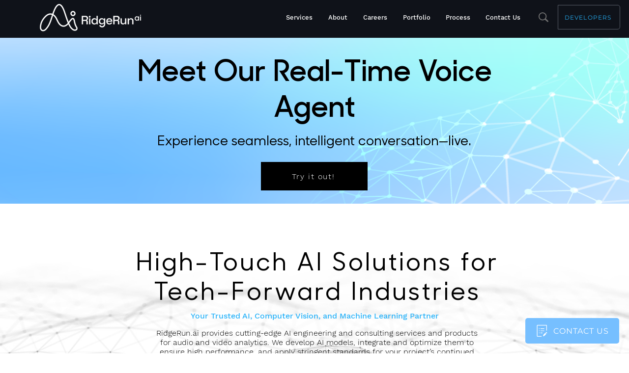

--- FILE ---
content_type: text/css; charset=utf-8
request_url: https://www.ridgerun.ai/_serverless/pro-gallery-css-v4-server/layoutCss?ver=2&id=comp-luwzv0fo4&items=0_1536_1024%7C0_1536_1024%7C0_3717_1911&container=3993_930_408.75_720&options=gallerySizeType:px%7CgallerySizePx:292%7CimageMargin:32%7CisRTL:false%7CgridStyle:1%7CnumberOfImagesPerRow:3%7CgalleryLayout:2%7CtitlePlacement:SHOW_BELOW%7CcubeRatio:1.3333333333333333%7CisVertical:true%7CtextBoxHeight:180
body_size: -54
content:
#pro-gallery-comp-luwzv0fo4 [data-hook="item-container"][data-idx="0"].gallery-item-container{opacity: 1 !important;display: block !important;transition: opacity .2s ease !important;top: 0px !important;left: 0px !important;right: auto !important;height: 396px !important;width: 289px !important;} #pro-gallery-comp-luwzv0fo4 [data-hook="item-container"][data-idx="0"] .gallery-item-common-info-outer{height: 180px !important;} #pro-gallery-comp-luwzv0fo4 [data-hook="item-container"][data-idx="0"] .gallery-item-common-info{height: 180px !important;width: 100% !important;} #pro-gallery-comp-luwzv0fo4 [data-hook="item-container"][data-idx="0"] .gallery-item-wrapper{width: 289px !important;height: 216px !important;margin: 0 !important;} #pro-gallery-comp-luwzv0fo4 [data-hook="item-container"][data-idx="0"] .gallery-item-content{width: 289px !important;height: 216px !important;margin: 0px 0px !important;opacity: 1 !important;} #pro-gallery-comp-luwzv0fo4 [data-hook="item-container"][data-idx="0"] .gallery-item-hover{width: 289px !important;height: 216px !important;opacity: 1 !important;} #pro-gallery-comp-luwzv0fo4 [data-hook="item-container"][data-idx="0"] .item-hover-flex-container{width: 289px !important;height: 216px !important;margin: 0px 0px !important;opacity: 1 !important;} #pro-gallery-comp-luwzv0fo4 [data-hook="item-container"][data-idx="0"] .gallery-item-wrapper img{width: 100% !important;height: 100% !important;opacity: 1 !important;} #pro-gallery-comp-luwzv0fo4 [data-hook="item-container"][data-idx="1"].gallery-item-container{opacity: 1 !important;display: block !important;transition: opacity .2s ease !important;top: 0px !important;left: 321px !important;right: auto !important;height: 396px !important;width: 289px !important;} #pro-gallery-comp-luwzv0fo4 [data-hook="item-container"][data-idx="1"] .gallery-item-common-info-outer{height: 180px !important;} #pro-gallery-comp-luwzv0fo4 [data-hook="item-container"][data-idx="1"] .gallery-item-common-info{height: 180px !important;width: 100% !important;} #pro-gallery-comp-luwzv0fo4 [data-hook="item-container"][data-idx="1"] .gallery-item-wrapper{width: 289px !important;height: 216px !important;margin: 0 !important;} #pro-gallery-comp-luwzv0fo4 [data-hook="item-container"][data-idx="1"] .gallery-item-content{width: 289px !important;height: 216px !important;margin: 0px 0px !important;opacity: 1 !important;} #pro-gallery-comp-luwzv0fo4 [data-hook="item-container"][data-idx="1"] .gallery-item-hover{width: 289px !important;height: 216px !important;opacity: 1 !important;} #pro-gallery-comp-luwzv0fo4 [data-hook="item-container"][data-idx="1"] .item-hover-flex-container{width: 289px !important;height: 216px !important;margin: 0px 0px !important;opacity: 1 !important;} #pro-gallery-comp-luwzv0fo4 [data-hook="item-container"][data-idx="1"] .gallery-item-wrapper img{width: 100% !important;height: 100% !important;opacity: 1 !important;} #pro-gallery-comp-luwzv0fo4 [data-hook="item-container"][data-idx="2"].gallery-item-container{opacity: 1 !important;display: block !important;transition: opacity .2s ease !important;top: 0px !important;left: 642px !important;right: auto !important;height: 396px !important;width: 288px !important;} #pro-gallery-comp-luwzv0fo4 [data-hook="item-container"][data-idx="2"] .gallery-item-common-info-outer{height: 180px !important;} #pro-gallery-comp-luwzv0fo4 [data-hook="item-container"][data-idx="2"] .gallery-item-common-info{height: 180px !important;width: 100% !important;} #pro-gallery-comp-luwzv0fo4 [data-hook="item-container"][data-idx="2"] .gallery-item-wrapper{width: 288px !important;height: 216px !important;margin: 0 !important;} #pro-gallery-comp-luwzv0fo4 [data-hook="item-container"][data-idx="2"] .gallery-item-content{width: 288px !important;height: 216px !important;margin: 0px 0px !important;opacity: 1 !important;} #pro-gallery-comp-luwzv0fo4 [data-hook="item-container"][data-idx="2"] .gallery-item-hover{width: 288px !important;height: 216px !important;opacity: 1 !important;} #pro-gallery-comp-luwzv0fo4 [data-hook="item-container"][data-idx="2"] .item-hover-flex-container{width: 288px !important;height: 216px !important;margin: 0px 0px !important;opacity: 1 !important;} #pro-gallery-comp-luwzv0fo4 [data-hook="item-container"][data-idx="2"] .gallery-item-wrapper img{width: 100% !important;height: 100% !important;opacity: 1 !important;} #pro-gallery-comp-luwzv0fo4 .pro-gallery-prerender{height:396px !important;}#pro-gallery-comp-luwzv0fo4 {height:396px !important; width:930px !important;}#pro-gallery-comp-luwzv0fo4 .pro-gallery-margin-container {height:396px !important;}#pro-gallery-comp-luwzv0fo4 .pro-gallery {height:396px !important; width:930px !important;}#pro-gallery-comp-luwzv0fo4 .pro-gallery-parent-container {height:396px !important; width:962px !important;}